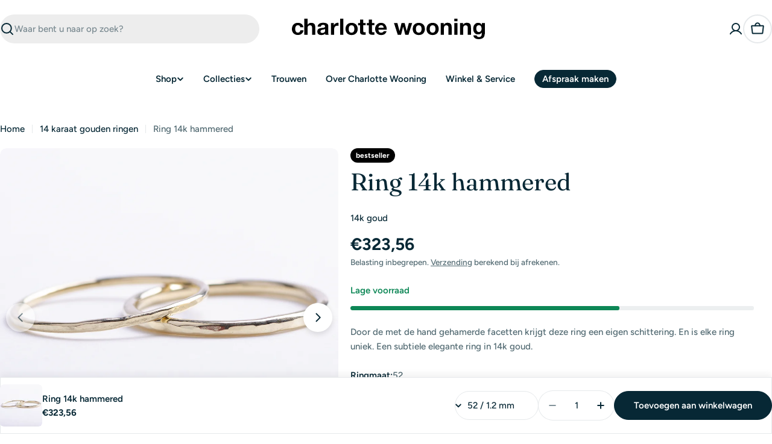

--- FILE ---
content_type: image/svg+xml
request_url: https://cdn.shopify.com/s/files/1/0744/6822/9426/files/Union_1b8cf165-e6ef-42dc-8bad-0ad4908c0d85_100x100.svg?v=1688109214
body_size: -374
content:
<svg width="36" height="40" viewBox="0 0 36 40" fill="none" xmlns="http://www.w3.org/2000/svg">
<path d="M13.0921 1.16551C13.0921 0.52181 13.614 0 14.2576 0H21.8329C22.4766 0 22.9984 0.52181 22.9984 1.16551V3.86909C22.9984 3.89347 22.9979 3.91769 22.9961 3.9417C21.4027 3.51425 19.7284 3.28633 18 3.28633C16.3041 3.28633 14.66 3.50582 13.0933 3.91797L13.0921 3.86909V1.16551Z" fill="#3C0E19"/>
<path d="M5.45723 22.5173L9.30558 25.1124V23.0162H26.6945V25.1124L30.2577 22.5173L26.6945 19.9222V22.0184H9.30558V19.9222L5.45723 22.5173Z" fill="#3C0E19"/>
<path fill-rule="evenodd" clip-rule="evenodd" d="M18 40C27.6554 40 35.4827 32.1727 35.4827 22.5173C35.4827 12.8619 27.6554 5.0346 18 5.0346C8.34471 5.0346 0.517334 12.8619 0.517334 22.5173C0.517334 32.1727 8.34471 40 18 40ZM18 38.8345C27.0117 38.8345 34.3172 31.529 34.3172 22.5173C34.3172 13.5056 27.0117 6.20011 18 6.20011C8.98836 6.20011 1.68285 13.5056 1.68285 22.5173C1.68285 31.529 8.98836 38.8345 18 38.8345Z" fill="#3C0E19"/>
</svg>
